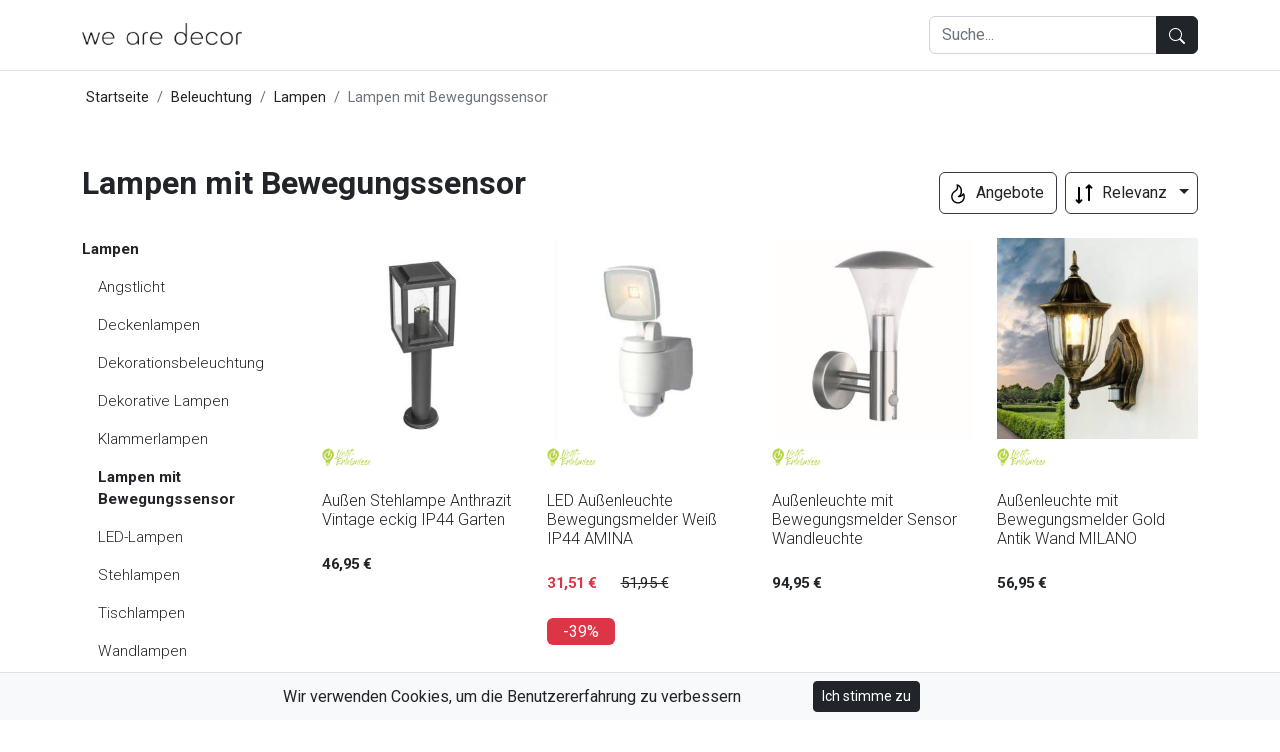

--- FILE ---
content_type: text/html; charset=UTF-8
request_url: https://wearedecor.de/c/lampen-mit-bewegungssensor/
body_size: 12247
content:
<!DOCTYPE html>
<html lang="de">

<head>
    <meta charset="UTF-8">
<meta name="viewport" content="width=device-width, initial-scale=1.0">

    <link rel="preconnect" href="https://www.googletagmanager.com/">
    <script>(function(w,d,s,l,i){w[l]=w[l]||[];w[l].push({'gtm.start':
                new Date().getTime(),event:'gtm.js'});var f=d.getElementsByTagName(s)[0],
            j=d.createElement(s),dl=l!='dataLayer'?'&l='+l:'';j.async=true;j.src=
            'https://www.googletagmanager.com/gtm.js?id='+i+dl;f.parentNode.insertBefore(j,f);
        })(window,document,'script','dataLayer','GTM-K8RQR4N');</script>
<title>▷ Lampen mit Bewegungssensor. Aktualisierter Katalog 2026 | We Are Decor</title>
<meta name="description" content="Kaufen Sie Lampen mit Bewegungssensor zum besten Marktpreis. Vergleichen Sie zwischen mehr als 500 Herstellern. Klicken Sie hier."/>
<meta name="robots" content="follow, index, max-snippet:-1, max-video-preview:-1, max-image-preview:large"/>

<meta property="og:locale" content="de"/>
<meta property="og:site_name" content="We Are Decor"/>
<meta property="og:title" content="▷ Lampen mit Bewegungssensor. Aktualisierter Katalog 2026 | We Are Decor"/>
<meta property="og:description" content="Kaufen Sie Lampen mit Bewegungssensor zum besten Marktpreis. Vergleichen Sie zwischen mehr als 500 Herstellern. Klicken Sie hier."/>
<meta property="og:url" content="https://wearedecor.de/c/lampen-mit-bewegungssensor/"/>
<meta property="og:type" content="article">
<meta property="og:image" content="https://wearedecor.de/images/licht_erlebnisse/wegeleuchte-weglampe-aussen-beleuchtung-terrasse-stehlampe-anthrazit-eckig-vintage-1_520x520-300x300.jpg"/>
<meta property="og:image:secure_url" content="https://wearedecor.de/images/licht_erlebnisse/wegeleuchte-weglampe-aussen-beleuchtung-terrasse-stehlampe-anthrazit-eckig-vintage-1_520x520-300x300.jpg"/>
<meta property="og:image:width" content="500"/>
<meta property="og:image:height" content="500"/>
<meta property="og:image:type" content="image/jpeg"/>

<meta name="twitter:card" content="summary_large_image"/>
<meta property="twitter:image" content="https://wearedecor.de/images/licht_erlebnisse/wegeleuchte-weglampe-aussen-beleuchtung-terrasse-stehlampe-anthrazit-eckig-vintage-1_520x520-300x300.jpg"/>
<meta name="twitter:title" content="▷ Lampen mit Bewegungssensor. Aktualisierter Katalog 2026 | We Are Decor"/>
<meta name="twitter:description" content="Kaufen Sie Lampen mit Bewegungssensor zum besten Marktpreis. Vergleichen Sie zwischen mehr als 500 Herstellern. Klicken Sie hier."/>
<meta name="twitter:label1" content="Produkte"/>
<meta name="twitter:data1" content="15"/>

<meta name="msapplication-TileImage" content="https://wearedecor.de/assets/img/favicon.png"/>
<script type="application/ld+json">{"@context":"https:\/\/schema.org","@graph":[{"@type":"Organization","name":"We Are Decor","url":"https:\/\/wearedecor.de\/#organization","logo":{"@type":"ImageObject","url":"https:\/\/wearedecor.de\/assets\/img\/logo.png","caption":"We Are Decor","inLanguage":"de","width":"450","height":"59","@id":"https:\/\/wearedecor.de\/#logo"},"@id":"https:\/\/wearedecor.de\/#organization"},{"@type":"WebSite","url":"https:\/\/wearedecor.de\/","name":"We Are Decor","inLanguage":"de","publisher":{"@type":"Organization","name":"We Are Decor","url":"https:\/\/wearedecor.de\/#organization","logo":{"@type":"ImageObject","url":"https:\/\/wearedecor.de\/assets\/img\/logo.png","caption":"We Are Decor","inLanguage":"de","width":"450","height":"59","@id":"https:\/\/wearedecor.de\/#logo"},"@id":"https:\/\/wearedecor.de\/#organization"},"@id":"https:\/\/wearedecor.de\/#website"},{"@type":"CollectionPage","url":"https:\/\/wearedecor.de\/c\/lampen-mit-bewegungssensor\/","name":"\u25b7 Lampen mit Bewegungssensor. Aktualisierter Katalog 2026 | We Are Decor","isPartOf":"https:\/\/wearedecor.de\/#website","inLanguage":"de","@id":"http:\/\/schema.org\/#webpage"},{"@type":"BreadcrumbList","@id":"https:\/\/wearedecor.de\/c\/lampen-mit-bewegungssensor\/#breadcrumbs","itemListElement":[{"@type":"ListItem","position":"1","item":{"@type":"WebPage","name":"Startseite","url":"https:\/\/wearedecor.de\/","@id":"https:\/\/wearedecor.de\/"}},{"@type":"ListItem","position":2,"item":{"@type":"WebPage","name":"Beleuchtung","url":"https:\/\/wearedecor.de\/c\/beleuchtung\/","@id":"https:\/\/wearedecor.de\/c\/beleuchtung\/"}},{"@type":"ListItem","position":3,"item":{"@type":"WebPage","name":"Lampen","url":"https:\/\/wearedecor.de\/c\/lampen\/","@id":"https:\/\/wearedecor.de\/c\/lampen\/"}},{"@type":"ListItem","position":4,"item":{"@type":"WebPage","name":"Lampen mit Bewegungssensor","url":"https:\/\/wearedecor.de\/c\/lampen-mit-bewegungssensor\/","@id":"https:\/\/wearedecor.de\/c\/lampen-mit-bewegungssensor\/"}}]},{"@type":"ItemList","@id":"https:\/\/wearedecor.de\/c\/lampen-mit-bewegungssensor\/#products","itemListElement":[{"@type":"ListItem","position":1,"item":{"@type":"Product","name":"Au\u00dfen Stehlampe Anthrazit Vintage eckig IP44 Garten","url":"https:\/\/wearedecor.de\/c\/lampen-mit-bewegungssensor\/#product1","image":["https:\/\/wearedecor.de\/images\/licht_erlebnisse\/wegeleuchte-weglampe-aussen-beleuchtung-terrasse-stehlampe-anthrazit-eckig-vintage-1_520x520-300x300.jpg"],"category":{"@type":"PhysicalActivityCategory","name":"Lampen mit Bewegungssensor","url":"https:\/\/wearedecor.de\/c\/lampen-mit-bewegungssensor\/"},"brand":{"@type":"Brand","name":"Easylight","@id":"Easylight"},"sku":"1701","offers":{"@type":"Offer","url":"https:\/\/wearedecor.de\/c\/lampen-mit-bewegungssensor\/#product1","priceCurrency":"EUR","priceValidUntil":"2026-02-03","itemCondition":"https:\/\/schema.org\/UsedCondition","availability":"https:\/\/schema.org\/InStock","price":"46.95"},"@id":"https:\/\/wearedecor.de\/c\/lampen-mit-bewegungssensor\/#product1","description":"Vintage Au\u00dfenleuchte in Anthrazit das klare Glas sorgt f\u00fcr eine gro\u00dfz\u00fcgige Beleuchtung: f\u00fcr mehr Sicherheit im Eingangsbereich, Garten und in der Terrasse IP44: hoher Schutz vor N\u00e4sse - perfekt als Wegeleuchte, Terrassenleuchte und Gartenlampe Tipp: Variieren Sie den Look mit Leuchtmitteln in Design, Helligkeit und Farbtemperatur Ihrer Wahl, z.B. einer Edison Lampe (max. \u00d89 cm, auch LED nicht inkl.) Die Standleuchte Oslo f\u00fcr den Au\u00dfenbereich \u00fcberzeugt durch ihr kompaktes Design, welches eine Nutzung mehrerer Wegleuchten nebeneinander erm\u00f6glicht. Der transparente Schirm aus Glas erzeugt dabei einen klaren Lichteffekt, sodass Sie sich an einer breiten Lichtstreuung erfreuen k\u00f6nnen. Die hohe Schutzklasse sowie das widerstandsf\u00e4hige Material machen die Au\u00dfenlampe zu einem idealen Lichtbringer in Ihrem Garten, Eingangsbereich und Hof."}},{"@type":"ListItem","position":2,"item":{"@type":"Product","name":"LED Au\u00dfenleuchte Bewegungsmelder Wei\u00df IP44 AMINA","url":"https:\/\/wearedecor.de\/c\/lampen-mit-bewegungssensor\/#product2","image":["https:\/\/wearedecor.de\/images\/licht_erlebnisse\/aussen-deckenstrahler-amina-10-flammig-weiss-modern-9-1_520x520-300x300.jpg"],"category":{"@type":"PhysicalActivityCategory","name":"Lampen mit Bewegungssensor","url":"https:\/\/wearedecor.de\/c\/lampen-mit-bewegungssensor\/"},"brand":{"@type":"Brand","name":"Harms Importe","@id":"Harms Importe"},"sku":"1912","offers":{"@type":"Offer","url":"https:\/\/wearedecor.de\/c\/lampen-mit-bewegungssensor\/#product2","priceCurrency":"EUR","priceValidUntil":"2026-02-03","itemCondition":"https:\/\/schema.org\/UsedCondition","availability":"https:\/\/schema.org\/InStock","price":"31.51"},"@id":"https:\/\/wearedecor.de\/c\/lampen-mit-bewegungssensor\/#product2","description":"Moderne LED Au\u00dfenleuchte mit Bewegungsmelder in Wei\u00df der Strahler erlaubt ein zielgerichtetes Licht dank kippbarem Schirm: f\u00fcr mehr Sicherheit auf ihrem Grundst\u00fcck mit Bewegungssensor: ideal im Eingangsbereich oder Hinterhof Sensor: Abstrahlwinkel: 110\u00b0 IP44: Schutz vor Regen"}},{"@type":"ListItem","position":3,"item":{"@type":"Product","name":"Au\u00dfenleuchte mit Bewegungsmelder Sensor Wandleuchte","url":"https:\/\/wearedecor.de\/c\/lampen-mit-bewegungssensor\/#product3","image":["https:\/\/wearedecor.de\/images\/licht_erlebnisse\/sl095-moderne-wandleuchte-mit-bewegungsmelder_520x520-300x300.jpg"],"category":{"@type":"PhysicalActivityCategory","name":"Lampen mit Bewegungssensor","url":"https:\/\/wearedecor.de\/c\/lampen-mit-bewegungssensor\/"},"brand":{"@type":"Brand","name":"Searchlight","@id":"Searchlight"},"sku":"2725","offers":{"@type":"Offer","url":"https:\/\/wearedecor.de\/c\/lampen-mit-bewegungssensor\/#product3","priceCurrency":"EUR","priceValidUntil":"2026-02-03","itemCondition":"https:\/\/schema.org\/UsedCondition","availability":"https:\/\/schema.org\/InStock","price":"94.95"},"@id":"https:\/\/wearedecor.de\/c\/lampen-mit-bewegungssensor\/#product3","description":"Modern Leuchte in Silber, Klar aus rostfreier Stahl,Kunststoff Freie Leuchtmittelwahl: Helligkeit und Lichtfarbe k\u00f6nnen mit selbst gew\u00e4hlten LED-Leuchtmitteln variiert und auf jeden Raum abgestimmt werden  nicht inklusive"}},{"@type":"ListItem","position":4,"item":{"@type":"Product","name":"Au\u00dfenleuchte mit Bewegungsmelder Gold Antik Wand MILANO","url":"https:\/\/wearedecor.de\/c\/lampen-mit-bewegungssensor\/#product4","image":["https:\/\/wearedecor.de\/images\/licht_erlebnisse\/aussenwandleuchte-mit-bewegungsmelder-milano-sensor-aussenleuchte-wand-laterne-gold-antik-rustikal-1_520x520-300x300.jpg"],"category":{"@type":"PhysicalActivityCategory","name":"Lampen mit Bewegungssensor","url":"https:\/\/wearedecor.de\/c\/lampen-mit-bewegungssensor\/"},"brand":{"@type":"Brand","name":"Easylight","@id":"Easylight"},"sku":"3592","offers":{"@type":"Offer","url":"https:\/\/wearedecor.de\/c\/lampen-mit-bewegungssensor\/#product4","priceCurrency":"EUR","priceValidUntil":"2026-02-03","itemCondition":"https:\/\/schema.org\/UsedCondition","availability":"https:\/\/schema.org\/InStock","price":"56.95"},"@id":"https:\/\/wearedecor.de\/c\/lampen-mit-bewegungssensor\/#product4","description":"die rustikale Au\u00dfenleuchte in Gold Antik besteht aus witterungsbest\u00e4ndigem Aluminiumdruckguss und robustem Glas die klassische Laternen Form der Lampe erm\u00f6glicht eine breite Lichtstreuung und sorgt f\u00fcr mehr Sicherheit auf all Ihren Wegen die klassische Laternen Form der Lampe erm\u00f6glicht eine breite Lichtstreuung und sorgt f\u00fcr mehr Sicherheit auf all Ihren Wegen mit eingebautem D\u00e4mmerungssensor (Leuchte schaltet nur bei Dunkelheit): Helligkeitsempfindlichkeit ist stufenlos verstellbar und die Leuchtdauer stufenlos einstellbar bis zu 6 Minuten mit eingebautem D\u00e4mmerungssensor (Leuchte schaltet nur bei Dunkelheit): Helligkeitsempfindlichkeit ist stufenlos verstellbar und die Leuchtdauer stufenlos einstellbar bis zu 6 Minuten der antike Ton ist handgewischt - dadurch sind leichte Farbabweichungen (heller oder dunkler) m\u00f6glich Ma\u00dfe Wandhalterung: 166 x 102mm  max. L\u00e4nge Leuchtmittel: 70mm..."}},{"@type":"ListItem","position":5,"item":{"@type":"Product","name":"LED Au\u00dfenlampe Bewegungsmelder Hausnummer Wei\u00df IP44","url":"https:\/\/wearedecor.de\/c\/lampen-mit-bewegungssensor\/#product5","image":["https:\/\/wearedecor.de\/images\/licht_erlebnisse\/aussen_wandleuchte_aussenlampe_kimra_1_flammig_weiss_zeitlos_70-1_520x520-300x300.jpg"],"category":{"@type":"PhysicalActivityCategory","name":"Lampen mit Bewegungssensor","url":"https:\/\/wearedecor.de\/c\/lampen-mit-bewegungssensor\/"},"brand":{"@type":"Brand","name":"Eco-Light","@id":"Eco-Light"},"sku":"4168","offers":{"@type":"Offer","url":"https:\/\/wearedecor.de\/c\/lampen-mit-bewegungssensor\/#product5","priceCurrency":"EUR","priceValidUntil":"2026-02-03","itemCondition":"https:\/\/schema.org\/UsedCondition","availability":"https:\/\/schema.org\/InStock","price":"112.95"},"@id":"https:\/\/wearedecor.de\/c\/lampen-mit-bewegungssensor\/#product5","description":"Leuchtendes LED Hausnummernschild mit Bewegungsmelder in Wei\u00df die flache Wandlampe erlaubt dank des Bewegungssensors Licht genau dann, wann Sie es brauchen: ideal neben der Haust\u00fcr Erfassungsbereich: 1-9m, 120\u00b0  Leuchtdauer: 10s bis 8min inklusive Aufkleber-Set f\u00fcr das einstellen der Hausnummer inkl. fest verbautem LED-Leuchtmittel (3000K warmwei\u00df,800lm,13 Watt) IP44: Hoher Schutz vor N\u00e4sse"}},{"@type":"ListItem","position":6,"item":{"@type":"Product","name":"LED Au\u00dfenleuchte mit Bewegungsmelder Edelstahl IP44","url":"https:\/\/wearedecor.de\/c\/lampen-mit-bewegungssensor\/#product6","image":["https:\/\/wearedecor.de\/images\/licht_erlebnisse\/aussen_wandleuchte_aussenlampe_jordyen_1_flammig_silber_modern_106-1_520x520-300x300.jpg"],"category":{"@type":"PhysicalActivityCategory","name":"Lampen mit Bewegungssensor","url":"https:\/\/wearedecor.de\/c\/lampen-mit-bewegungssensor\/"},"brand":{"@type":"Brand","name":"Eco-Light","@id":"Eco-Light"},"sku":"4192","offers":{"@type":"Offer","url":"https:\/\/wearedecor.de\/c\/lampen-mit-bewegungssensor\/#product6","priceCurrency":"EUR","priceValidUntil":"2026-02-03","itemCondition":"https:\/\/schema.org\/UsedCondition","availability":"https:\/\/schema.org\/InStock","price":"106.95"},"@id":"https:\/\/wearedecor.de\/c\/lampen-mit-bewegungssensor\/#product6","description":"Moderne LED Au\u00dfenleuchte mit Bewegungsmelder f\u00fcr die Wand das Licht der Up Down Lampe scheint nach oben und unten, was eine gro\u00dfz\u00fcgige Beleuchtung Ihrer Fassade und Ihres Eingangsbereiches erm\u00f6glicht Erfassungsbereich: 1-10m, 180\u00b0  Leuchtdauer: 10s bis 10min inkl. fest verbautem LED-Leuchtmittel (3000K warmwei\u00df,1000lm,15 Watt) IP44: Hoher Schutz vor N\u00e4sse"}},{"@type":"ListItem","position":7,"item":{"@type":"Product","name":"Au\u00dfenleuchte mit Bewegungsmelder IP44 maritimes Design","url":"https:\/\/wearedecor.de\/c\/lampen-mit-bewegungssensor\/#product7","image":["https:\/\/wearedecor.de\/images\/licht_erlebnisse\/aussen-wandleuchte-aussenlampe-arthur-1-flammig-silber-maritim-8-1_520x520-300x300.jpg"],"category":{"@type":"PhysicalActivityCategory","name":"Lampen mit Bewegungssensor","url":"https:\/\/wearedecor.de\/c\/lampen-mit-bewegungssensor\/"},"brand":{"@type":"Brand","name":"Harms Importe","@id":"Harms Importe"},"sku":"4826","offers":{"@type":"Offer","url":"https:\/\/wearedecor.de\/c\/lampen-mit-bewegungssensor\/#product7","priceCurrency":"EUR","priceValidUntil":"2026-02-03","itemCondition":"https:\/\/schema.org\/UsedCondition","availability":"https:\/\/schema.org\/InStock","price":"47.96"},"@id":"https:\/\/wearedecor.de\/c\/lampen-mit-bewegungssensor\/#product7","description":"Maritime Au\u00dfenleuchte mit Bewegungsmelder aus robustem Edelstahl und Glas der klare Schirm der Au\u00dfenleuchte erm\u00f6glicht eine gro\u00dffl\u00e4chige Beleuchtung nach allen Seiten: f\u00fcr mehr Sicherheit auf ihrem Grundst\u00fcck mit Bewegungssensor: ideal im Eingangsbereich oder Hinterhof Sensor: Leuchtempfindlichkeit 10-2000lux, Reichweite ca. 8 m (Abh\u00e4ngig von Montageh\u00f6he und Wetter), Erfassungswinkel 90\u00b0, Zeiteinstellung einstellbar (10 - 240 Sekunden) IP44: Schutz vor Regen"}},{"@type":"ListItem","position":8,"item":{"@type":"Product","name":"LED Au\u00dfenlampe mit Bewegungsmelder Wei\u00df IP44 AMINA","url":"https:\/\/wearedecor.de\/c\/lampen-mit-bewegungssensor\/#product8","image":["https:\/\/wearedecor.de\/images\/licht_erlebnisse\/aussen-deckenstrahler-amina-20-flammig-weiss-modern-10-1_520x520-300x300.jpg"],"category":{"@type":"PhysicalActivityCategory","name":"Lampen mit Bewegungssensor","url":"https:\/\/wearedecor.de\/c\/lampen-mit-bewegungssensor\/"},"brand":{"@type":"Brand","name":"Harms Importe","@id":"Harms Importe"},"sku":"4831","offers":{"@type":"Offer","url":"https:\/\/wearedecor.de\/c\/lampen-mit-bewegungssensor\/#product8","priceCurrency":"EUR","priceValidUntil":"2026-02-03","itemCondition":"https:\/\/schema.org\/UsedCondition","availability":"https:\/\/schema.org\/InStock","price":"48.95"},"@id":"https:\/\/wearedecor.de\/c\/lampen-mit-bewegungssensor\/#product8","description":"Moderne LED Au\u00dfenleuchte mit Bewegungsmelder in Wei\u00df der Strahler erlaubt ein zielgerichtetes Licht dank kippbarem Schirm: f\u00fcr mehr Sicherheit auf ihrem Grundst\u00fcck mit Bewegungssensor: ideal im Eingangsbereich oder Hinterhof IP44: Schutz vor Regen"}},{"@type":"ListItem","position":9,"item":{"@type":"Product","name":"Edelstahl Wandleuchte mit Bewegungsmelder f\u00fcr Au\u00dfen","url":"https:\/\/wearedecor.de\/c\/lampen-mit-bewegungssensor\/#product9","image":["https:\/\/wearedecor.de\/images\/licht_erlebnisse\/2-1-106-3_520x520-300x300.jpg"],"category":{"@type":"PhysicalActivityCategory","name":"Lampen mit Bewegungssensor","url":"https:\/\/wearedecor.de\/c\/lampen-mit-bewegungssensor\/"},"brand":{"@type":"Brand","name":"Prima CX","@id":"Prima CX"},"sku":"5045","offers":{"@type":"Offer","url":"https:\/\/wearedecor.de\/c\/lampen-mit-bewegungssensor\/#product9","priceCurrency":"EUR","priceValidUntil":"2026-02-03","itemCondition":"https:\/\/schema.org\/UsedCondition","availability":"https:\/\/schema.org\/InStock","price":"26.95"},"@id":"https:\/\/wearedecor.de\/c\/lampen-mit-bewegungssensor\/#product9","description":"moderne Up Down Wandleuchte aus witterungsbest\u00e4ndigem Edelstahl der Bewegungsmelder hat eine verstellbare Erfassungsreichweite (zwischen 2 bis 8 Meter, in Abh\u00e4ngigkeit von Montageh\u00f6he und Witterungsbedingungen) mit D\u00e4mmerungssensor: die Helligkeitsempfindlichkeit ist einstellbar Leuchtdauer ist stufenlos verstellbar: zwischen 10 und 240 Sekunden der Up Down Strahler hat eine breite Lichtstreuung nach oben und unten: dadurch setzt er Ihre Fassade gekonnt in Szene und sorgt zus\u00e4tzlich f\u00fcr mehr Sicherheit auf Ihren Wegen LED und Energiesparlampen geeignet: da das Leuchtmittel frei w\u00e4hlbar ist, k\u00f6nnen Sie u.a. Energieeffizienz, Leuchtkraft und Helligkeit Ihrer Leuchte gestalten die Bilder zeigen Tag- und Nachtaufnahmen, daher k\u00f6nnen auf den Abbildungen die Farben variieren Bohrlochabstand: ca. 50mm"}},{"@type":"ListItem","position":10,"item":{"@type":"Product","name":"Stehlampe RIO Schwarz Aluminium 65cm au\u00dfen Lampe","url":"https:\/\/wearedecor.de\/c\/lampen-mit-bewegungssensor\/#product10","image":["https:\/\/wearedecor.de\/images\/licht_erlebnisse\/aussen_stehleuchte_wegeleuchte_rio_1_flammig_schwarz_modern_204-1_520x520-300x300.jpg"],"category":{"@type":"PhysicalActivityCategory","name":"Lampen mit Bewegungssensor","url":"https:\/\/wearedecor.de\/c\/lampen-mit-bewegungssensor\/"},"brand":{"@type":"Brand","name":"Nowodvorski","@id":"Nowodvorski"},"sku":"8332","offers":{"@type":"Offer","url":"https:\/\/wearedecor.de\/c\/lampen-mit-bewegungssensor\/#product10","priceCurrency":"EUR","priceValidUntil":"2026-02-03","itemCondition":"https:\/\/schema.org\/UsedCondition","availability":"https:\/\/schema.org\/InStock","price":"81.95"},"@id":"https:\/\/wearedecor.de\/c\/lampen-mit-bewegungssensor\/#product10","description":"Eckige Wegeleuchte mit Bewegungsmelder f\u00fcr Garten, Einfahrt oder Terrasse das Licht wird blendarm gestreut und erleuchtet jeden Au\u00dfenbereich auf angenehme Art und Weise: f\u00fcr mehr Sicherheit auf Ihrem Grundst\u00fcck IP54: Hoher Schutz vor Staub und Spritzwasser aus jeder Richtung Tipp: Variieren Sie Helligkeit und Farbtemperatur ganz nach Ihren Bed\u00fcrfnissen mit einem Leuchtmittel Ihrer Wahl (Fassung E27, auch LED  nicht inklusive) Qualit\u00e4tsprodukt hergestellt in der EU"}},{"@type":"ListItem","position":11,"item":{"@type":"Product","name":"LED Solarlampe Wand mit Sensor Chrom IP44 Au\u00dfen","url":"https:\/\/wearedecor.de\/c\/lampen-mit-bewegungssensor\/#product11","image":["https:\/\/wearedecor.de\/images\/licht_erlebnisse\/aussen_wandleuchte_aussenlampe_vitellia_1_flammig_satin_chrom_modern_289-1-_lampe_520x520-300x300.jpg"],"category":{"@type":"PhysicalActivityCategory","name":"Lampen mit Bewegungssensor","url":"https:\/\/wearedecor.de\/c\/lampen-mit-bewegungssensor\/"},"brand":{"@type":"Brand","name":"Rabalux","@id":"Rabalux"},"sku":"9555","offers":{"@type":"Offer","url":"https:\/\/wearedecor.de\/c\/lampen-mit-bewegungssensor\/#product11","priceCurrency":"EUR","priceValidUntil":"2026-02-03","itemCondition":"https:\/\/schema.org\/UsedCondition","availability":"https:\/\/schema.org\/InStock","price":"46.95"},"@id":"https:\/\/wearedecor.de\/c\/lampen-mit-bewegungssensor\/#product11","description":"Moderne LED Au\u00dfenwandlampe aus Metall in Satin Chrom Solarleuchte mit praktischem Bewegungssensor (Erfassungsbereich bis 5m, 90\u00b0) - f\u00fcr Licht genau dann, wann Sie es ben\u00f6tigen IP44: Hoher Schutz vor N\u00e4sse Passt perfekt an die Hausfassade Inklusive fest verbautem LED-Leuchtmittel (0,65W, 65lm, 6000K kaltwei\u00df)"}},{"@type":"ListItem","position":12,"item":{"@type":"Product","name":"Wandleuchte mit Bewegungsmelder f\u00fcr Au\u00dfen TORONTO","url":"https:\/\/wearedecor.de\/c\/lampen-mit-bewegungssensor\/#product12","image":["https:\/\/wearedecor.de\/images\/licht_erlebnisse\/aussenwandleuchte-wandlampe-aussen-laterne-mit-bewegungsmelder-sensor-gold-antik-rustikal-ip44-1_520x520-300x300.jpg"],"category":{"@type":"PhysicalActivityCategory","name":"Lampen mit Bewegungssensor","url":"https:\/\/wearedecor.de\/c\/lampen-mit-bewegungssensor\/"},"brand":{"@type":"Brand","name":"Easylight","@id":"Easylight"},"sku":"9596","offers":{"@type":"Offer","url":"https:\/\/wearedecor.de\/c\/lampen-mit-bewegungssensor\/#product12","priceCurrency":"EUR","priceValidUntil":"2026-02-03","itemCondition":"https:\/\/schema.org\/UsedCondition","availability":"https:\/\/schema.org\/InStock","price":"56.95"},"@id":"https:\/\/wearedecor.de\/c\/lampen-mit-bewegungssensor\/#product12","description":"Rustikale Au\u00dfenwandleuchte aus witterungsbest\u00e4ndigem Aluminiumdruckguss und robustem Glas die klassische Laternen Form der Leuchte erm\u00f6glicht eine breite Lichtstreuung und sorgt f\u00fcr mehr Sicherheit auf all Ihren Wegen der Bewegungsmelder hat einen Erfassungswinkel von 100\u00b0, die Reichweite betr\u00e4gt bis zu 8 Meter (abh\u00e4ngig von Montageh\u00f6he und Witterungsbedingungen) mit D\u00e4mmerungssensor: Lichtempfindlichkeit verstellbar LED und Energiesparlampen geeignet: da das Leuchtmittel frei w\u00e4hlbar ist, k\u00f6nnen Sie u.a. Energieeffizienz, Leuchtkraft und Helligkeit Ihrer Leuchte gestalten Tipp: ein besonderer Eyecatcher wird diese Gartenleuchte mit einem au\u00dfergew\u00f6hnlich geformten Leuchtmittel oder einer Edison Lampe (nicht im Lieferumfang enthalten) variable Leuchtdauer: 5sek bis 240sek  Wandhalterung: 120 x 175mm  Bohrlochabstand: ca. 50mm  Schutzart IP44 der antike Ton ist handgewischt - dadurch..."}},{"@type":"ListItem","position":13,"item":{"@type":"Product","name":"Au\u00dfenwandleuchte Edelstahl Bewegungsmelder Maritim","url":"https:\/\/wearedecor.de\/c\/lampen-mit-bewegungssensor\/#product13","image":["https:\/\/wearedecor.de\/images\/licht_erlebnisse\/aussen-wandleuchte-aussenlampe-river-1-flammig-edelstahl-maritim-skandinavisch-390-1_520x520-300x300.jpg"],"category":{"@type":"PhysicalActivityCategory","name":"Lampen mit Bewegungssensor","url":"https:\/\/wearedecor.de\/c\/lampen-mit-bewegungssensor\/"},"brand":{"@type":"Brand","name":"ELSTEAD","@id":"ELSTEAD"},"sku":"15995","offers":{"@type":"Offer","url":"https:\/\/wearedecor.de\/c\/lampen-mit-bewegungssensor\/#product13","priceCurrency":"EUR","priceValidUntil":"2026-02-03","itemCondition":"https:\/\/schema.org\/UsedCondition","availability":"https:\/\/schema.org\/InStock","price":"182.95"},"@id":"https:\/\/wearedecor.de\/c\/lampen-mit-bewegungssensor\/#product13","description":"Maritime Au\u00dfenleuchte mit Bewegungsmelder aus robustem 304er Edelstahl Der Stil ist typisch f\u00fcr die skandinavischen K\u00fcsten und bringt nordisches Flair im modernen Glanz direkt zu Ihnen nach Hause Perfekt im Eingangsbereich oder Hinterhof f\u00fcr mehr Sicherheit auf Ihrem Grundst\u00fcck Bewegungsmelder: Leuchtdauer: 5 Min +  Erfassungsbereich: max. 5m bei 90\u00b0 Achtung: Der Sensor funktioniert nicht bei Tageslicht! Daher empfiehlt sich die Inbetriebnahme bei D\u00e4mmerung"}},{"@type":"ListItem","position":14,"item":{"@type":"Product","name":"Wandleuchte Au\u00dfen mit Bewegungsmelder in Schwarz","url":"https:\/\/wearedecor.de\/c\/lampen-mit-bewegungssensor\/#product14","image":["https:\/\/wearedecor.de\/images\/licht_erlebnisse\/aussen-wandleuchte-aussenlampe-river-1-flammig-schwarz-maritim-skandinavisch-391-1_520x520-300x300.jpg"],"category":{"@type":"PhysicalActivityCategory","name":"Lampen mit Bewegungssensor","url":"https:\/\/wearedecor.de\/c\/lampen-mit-bewegungssensor\/"},"brand":{"@type":"Brand","name":"ELSTEAD","@id":"ELSTEAD"},"sku":"15996","offers":{"@type":"Offer","url":"https:\/\/wearedecor.de\/c\/lampen-mit-bewegungssensor\/#product14","priceCurrency":"EUR","priceValidUntil":"2026-02-03","itemCondition":"https:\/\/schema.org\/UsedCondition","availability":"https:\/\/schema.org\/InStock","price":"184.95"},"@id":"https:\/\/wearedecor.de\/c\/lampen-mit-bewegungssensor\/#product14","description":"Maritime Au\u00dfenleuchte mit Bewegungsmelder aus robustem 304er Edelstahl in Schwarz Der Stil ist typisch f\u00fcr die skandinavischen K\u00fcsten und bringt nordisches Flair im modernen Glanz direkt zu Ihnen nach Hause Perfekt im Eingangsbereich oder Hinterhof f\u00fcr mehr Sicherheit auf Ihrem Grundst\u00fcck Bewegungsmelder: Leuchtdauer: 5 Min +  Erfassungsbereich: max. 5m bei 90\u00b0 Achtung: Der Sensor funktioniert nicht bei Tageslicht! Daher empfiehlt sich die Inbetriebnahme bei D\u00e4mmerung"}},{"@type":"ListItem","position":15,"item":{"@type":"Product","name":"Moderne Au\u00dfenleuchte mit Bewegungsmelder Edel Stahl","url":"https:\/\/wearedecor.de\/c\/lampen-mit-bewegungssensor\/#product15","image":["https:\/\/wearedecor.de\/images\/licht_erlebnisse\/sl6211-moderne-aussenwandleuchte-mit-bewegungsmelder_520x520-300x300.jpg"],"category":{"@type":"PhysicalActivityCategory","name":"Lampen mit Bewegungssensor","url":"https:\/\/wearedecor.de\/c\/lampen-mit-bewegungssensor\/"},"brand":{"@type":"Brand","name":"Searchlight","@id":"Searchlight"},"sku":"21007","offers":{"@type":"Offer","url":"https:\/\/wearedecor.de\/c\/lampen-mit-bewegungssensor\/#product15","priceCurrency":"EUR","priceValidUntil":"2026-02-03","itemCondition":"https:\/\/schema.org\/UsedCondition","availability":"https:\/\/schema.org\/InStock","price":"81.95"},"@id":"https:\/\/wearedecor.de\/c\/lampen-mit-bewegungssensor\/#product15","description":"Modern Leuchte in Silber, Transparent aus rostfreier Stahl,Kunststoff mit Bewegungsmelder"}}]}]}</script>

<link rel="icon" type="image/png" href="https://wearedecor.de/assets/img/favicon.png" sizes="32x32">
<link rel="apple-touch-icon" href="https://wearedecor.de/assets/img/favicon.png">
<link rel="canonical" href="https://wearedecor.de/c/lampen-mit-bewegungssensor/" />
<link rel="preload" href="https://wearedecor.de/images/licht_erlebnisse/wegeleuchte-weglampe-aussen-beleuchtung-terrasse-stehlampe-anthrazit-eckig-vintage-1_520x520-300x300.jpg" as="image"/>
<link rel="preconnect" href="https://fonts.googleapis.com">
    <link rel="preconnect" href="https://fonts.gstatic.com" crossorigin>
    <link rel="preconnect" href="https://cdn.jsdelivr.net">
    <link rel="preconnect" href="http://www.w3.org">
    <link href="https://fonts.googleapis.com/css2?family=Roboto:wght@300;400;700&amp;display=swap" rel="stylesheet">
    <link href="https://cdn.jsdelivr.net/npm/bootstrap@5.2.0/dist/css/bootstrap.min.css" rel="stylesheet" integrity="sha384-gH2yIJqKdNHPEq0n4Mqa/HGKIhSkIHeL5AyhkYV8i59U5AR6csBvApHHNl/vI1Bx" crossorigin="anonymous">    <link href="https://wearedecor.de/anc/css/app.css" rel="stylesheet" />
</head>
<body>
    <!-- Google Tag Manager (noscript) -->
    <noscript>
        <iframe src="https://www.googletagmanager.com/ns.html?id=GTM-K8RQR4N"
                height="0" width="0" style="display:none;visibility:hidden"></iframe>
    </noscript>
    <!-- End Google Tag Manager (noscript) -->

<header id="header" class="p-3 border-bottom">
    <div class="container">
        <div class="row row-cols-2 justify-content-between align-items-center gy-3">
            <div class="col-auto mx-auto mx-sm-0 mb-sm-1">
                <a href="/" class="py-3 pe-3">
                    <img id="logo" loading="lazy" src="https://wearedecor.de/assets/img/logo.png"
                         alt="WeAreDecor logo" width="160" height="22">
                </a>
            </div>
            <div class="col-auto mx-auto mx-sm-0">
                <div class="search-box mx-auto mx-lg-0">
    <form action="/s/" method="get">
        <div class="input-group">
            <input class="form-control" type="text" placeholder="Suche..." aria-label="Suche" name="q">
            <button class="btn btn-dark" type="submit">
                <svg xmlns="http://www.w3.org/2000/svg" width="16" height="16" fill="currentColor" class="bi bi-search" viewBox="0 0 16 16">
                    <path d="M11.742 10.344a6.5 6.5 0 1 0-1.397 1.398h-.001c.03.04.062.078.098.115l3.85 3.85a1 1 0 0 0 1.415-1.414l-3.85-3.85a1.007 1.007 0 0 0-.115-.1zM12 6.5a5.5 5.5 0 1 1-11 0 5.5 5.5 0 0 1 11 0z"/>
                </svg>
            </button>
        </div>
    </form>
</div>
            </div>
        </div>
    </div>
</header>

<div class="container p-3">
    <nav aria-label="breadcrumb">
        <ol class="breadcrumb">
            <li class="breadcrumb-item">
                <a class="link-dark text-decoration-none" href="/">
                    <span>Startseite</span>
                </a>
            </li>
                                                                        <li class="breadcrumb-item">
                            <a class="link-dark text-decoration-none" href="https://wearedecor.de/c/beleuchtung/">
                                <span>Beleuchtung</span>
                            </a>
                        </li>
                                                                                <li class="breadcrumb-item">
                            <a class="link-dark text-decoration-none" href="https://wearedecor.de/c/lampen/">
                                <span>Lampen</span>
                            </a>
                        </li>
                                                                                <li class="breadcrumb-item active" aria-current="page">
                            <a class="text-decoration-none disabled" href="https://wearedecor.de/c/lampen-mit-bewegungssensor/">
                                <span class="text-secondary">Lampen mit Bewegungssensor</span>
                            </a>
                        </li>
                                                        </ol>
    </nav>
</div>


<div id="main-container" class="container">
    <div class="row py-1 py-sm-4">
        <div class="col-12 col-lg-auto">
    <h1 class="fs-2 fw-bold ">
    Lampen mit Bewegungssensor
</h1></div>
<div class="col">
    <div class="row justify-content-start justify-content-lg-end row-cols-3 row align-items-center gx-2 gy-2 mt-3 mt-lg-0">
        <div class="col-auto">
            <div class="d-lg-none">
    <button class="btn btn-outline-dark sidebar-collapse-button my-lg-2 p-1 p-md-2 "
            type="button" data-bs-toggle="collapse" data-bs-target="#collapseSidebar" aria-expanded="true"
            aria-controls="collapseSidebar">
        <img class="imagen-filtro" loading="lazy"
             src="https://wearedecor.de/anc/img/product_cat/icono-filtros.svg"
             alt='Filter-Symbol' width='20' height='20'>
        <span class="nombre-filtro mx-1  ">Filter</span>
        <span class="valor-filtro d-none">(0)</span>
    </button>
</div>        </div>
                    <div class="col-auto">
                <a class="btn btn-outline-dark sidebar-collapse-button p-1 p-md-2 " href="https://wearedecor.de/c/lampen-mit-bewegungssensor/?sale=on"
   role="button" rel="nofollow">
    <img class="imagen-oferta" loading="lazy" src="https://wearedecor.de/anc/img/product_cat/oferta.svg" alt='Verkauf' width='20' height='20'>
    <span class="mx-1 ">Angebote</span>
</a>            </div>
                <div class="col-auto">
            <div class="dropdown">
    <button class="btn btn-outline-dark sidebar-collapse-button dropdown-toggle p-1 p-md-2" type="button" data-bs-toggle="dropdown" aria-expanded="false">
        <img class="imagen-oferta" loading="lazy" src="https://wearedecor.de/anc/img/product_cat/sort-icon.svg" alt='Sortieren' width='20' height='20'>
        <span class="mx-1">Relevanz</span>
    </button>
    <ul class="dropdown-menu">
                    <li><a rel="nofollow" class="dropdown-item fw-bold"
                   href="https://wearedecor.de/c/lampen-mit-bewegungssensor/">Relevanz</a></li>
                    <li><a rel="nofollow" class="dropdown-item "
                   href="https://wearedecor.de/c/lampen-mit-bewegungssensor/?sort=asc">Günstigster Preis</a></li>
                    <li><a rel="nofollow" class="dropdown-item "
                   href="https://wearedecor.de/c/lampen-mit-bewegungssensor/?sort=desc">Höchster Preis</a></li>
                    <li><a rel="nofollow" class="dropdown-item "
                   href="https://wearedecor.de/c/lampen-mit-bewegungssensor/?sort=discount">Rabatt</a></li>
            </ul>
</div>        </div>
    </div>
</div>    </div>
    <div class="row pb-4">
        <div class="col-12 col-lg-2-5 pe-lg-4 mb-3 mb-lg-0">
            <aside>
    <div class="collapse show fs-7" id="collapseSidebar">
                <ul class="list-group pb-2 mb-4">
                                <li class="list-group-item border-0 ps-0 pt-4 pt-lg-0">
                <a class="text-decoration-none fw-bold"  href="https://wearedecor.de/c/lampen/">Lampen</a>
            </li>
        
                                <li class="list-group-item border-0">
                <a class="text-decoration-none fw-light"  href="https://wearedecor.de/c/angstlicht/">Angstlicht</a>
            </li>
        
                                <li class="list-group-item border-0">
                <a class="text-decoration-none fw-light"  href="https://wearedecor.de/c/deckenlampen/">Deckenlampen</a>
            </li>
        
                                <li class="list-group-item border-0">
                <a class="text-decoration-none fw-light"  href="https://wearedecor.de/c/dekorationsbeleuchtung/">Dekorationsbeleuchtung</a>
            </li>
        
                                <li class="list-group-item border-0">
                <a class="text-decoration-none fw-light"  href="https://wearedecor.de/c/dekorative-lampen/">Dekorative Lampen</a>
            </li>
        
                                <li class="list-group-item border-0">
                <a class="text-decoration-none fw-light"  href="https://wearedecor.de/c/klammerlampen/">Klammerlampen</a>
            </li>
        
                                <li class="list-group-item border-0">
                <a class="text-decoration-none fw-bold"  href="https://wearedecor.de/c/lampen-mit-bewegungssensor/">Lampen mit Bewegungssensor</a>
            </li>
        
                                <li class="list-group-item border-0">
                <a class="text-decoration-none fw-light"  href="https://wearedecor.de/c/led-lampen/">LED-Lampen</a>
            </li>
        
                                <li class="list-group-item border-0">
                <a class="text-decoration-none fw-light"  href="https://wearedecor.de/c/stehlampen/">Stehlampen</a>
            </li>
        
                                <li class="list-group-item border-0">
                <a class="text-decoration-none fw-light"  href="https://wearedecor.de/c/tischlampen/">Tischlampen</a>
            </li>
        
                                <li class="list-group-item border-0">
                <a class="text-decoration-none fw-light"  href="https://wearedecor.de/c/wandlampen/">Wandlampen</a>
            </li>
        
    </ul>        <div id="attribute-filters">
    <ul class="list-group list-group-flush">
        <li class="list-group-item px-0 py-3">
            <div class="price-filter active-price-filter">
    <div class="attr-head">
        <a class="filter-button a-color col-12 text-decoration-none list-group-item border-0 ps-0" href="#priceCollapse" data-bs-toggle="collapse" role="button" aria-expanded="false" aria-controls="priceCollapse" rel="nofollow">
            <div class="row row-cols-2 justify-content-between align-items-start">
                <div class="col-auto">
                    <span class="fw-bold">Preis</span>
                </div>
                <div class="col-auto pe-sm-0">
                    <img loading="lazy" src="https://wearedecor.de/anc/img/product_cat/down-svgrepo-com.svg" alt="Preis filtro" width="25"
                         height="25">
                </div>
            </div>
        </a>
    </div>
    <div class="attr-body collapse pe-3 pe-sm-0" id="priceCollapse">
        <form method="get" action="https://wearedecor.de/c/lampen-mit-bewegungssensor/" class="mt-2">
            <div class="input-group input-group-sm">
                <input type="number" class="form-control" name="minv" aria-label="Preis ab"
                    value="25" min="25" max="185" placeholder="Min.">
                <span class="input-group-text me-1">EUR</span>
                <span class="price-separator"></span>
                <input type="number" class="form-control ms-1" name="maxv" aria-label="Preis bis zu"
                       value="185" min="25" max="185" placeholder="Max.">
                <span class="input-group-text">EUR</span>
                                            </div>
            <div class="d-flex justify-content-end">
                <input type="submit" class="mt-3 btn btn-dark btn-sm" value="Speichern">
            </div>
        </form>
    </div>
</div>        </li>
                    <li class="list-group-item px-0 py-3">
                <div>
    <div class="attr-head">
        <a class="filter-button a-color col-12 text-decoration-none list-group-item border-0 ps-0" href="#brandCollapse" data-bs-toggle="collapse" role="button" aria-expanded="false" aria-controls="brandCollapse" rel="nofollow">
            <div class="row row-cols-2 justify-content-between align-items-start">
                <div class="col-auto">
                    <span class="fw-bold">Marke</span>
                </div>
                <div class="col-auto pe-sm-0">
                    <img loading="lazy" src="https://wearedecor.de/anc/img/product_cat/down-svgrepo-com.svg" alt="Marke filtro" width="25"
                         height="25">
                </div>
            </div>
        </a>
    </div>
    <div class="attr-body collapse pe-3 pe-sm-0" id="brandCollapse">
        <div class="reduced-attrs">
                            <a class="attr-item-box  text-decoration-none d-block my-3"
   href="https://wearedecor.de/c/lampen-mit-bewegungssensor/easylight/" >
    <div class="row align-items-start gx-0">
        <div class="col-1 col-sm-2">
            <img loading="lazy"
                 src="https://wearedecor.de/anc/img/product_cat/boton.svg"
                 alt="Easylight filtro"
                 width="20" height="20">
        </div>
                    <div class="col-9 col-sm-8">
                <span class="fw-light a-color fs-sm-md-8">Easylight</span>
            </div>
                <div class="col-2 text-end">
            <span class="fw-light a-color fs-sm-md-8">(3)</span>
        </div>
    </div>
</a>                            <a class="attr-item-box  text-decoration-none d-block my-3"
   href="https://wearedecor.de/c/lampen-mit-bewegungssensor/harms-importe/" >
    <div class="row align-items-start gx-0">
        <div class="col-1 col-sm-2">
            <img loading="lazy"
                 src="https://wearedecor.de/anc/img/product_cat/boton.svg"
                 alt="Harms Importe filtro"
                 width="20" height="20">
        </div>
                    <div class="col-9 col-sm-8">
                <span class="fw-light a-color fs-sm-md-8">Harms Importe</span>
            </div>
                <div class="col-2 text-end">
            <span class="fw-light a-color fs-sm-md-8">(3)</span>
        </div>
    </div>
</a>                            <a class="attr-item-box  text-decoration-none d-block my-3"
   href="https://wearedecor.de/c/lampen-mit-bewegungssensor/eco-light/" rel="nofollow">
    <div class="row align-items-start gx-0">
        <div class="col-1 col-sm-2">
            <img loading="lazy"
                 src="https://wearedecor.de/anc/img/product_cat/boton.svg"
                 alt="Eco-Light filtro"
                 width="20" height="20">
        </div>
                    <div class="col-9 col-sm-8">
                <span class="fw-light a-color fs-sm-md-8">Eco-Light</span>
            </div>
                <div class="col-2 text-end">
            <span class="fw-light a-color fs-sm-md-8">(2)</span>
        </div>
    </div>
</a>                            <a class="attr-item-box  text-decoration-none d-block my-3"
   href="https://wearedecor.de/c/lampen-mit-bewegungssensor/elstead/" rel="nofollow">
    <div class="row align-items-start gx-0">
        <div class="col-1 col-sm-2">
            <img loading="lazy"
                 src="https://wearedecor.de/anc/img/product_cat/boton.svg"
                 alt="ELSTEAD filtro"
                 width="20" height="20">
        </div>
                    <div class="col-9 col-sm-8">
                <span class="fw-light a-color fs-sm-md-8">ELSTEAD</span>
            </div>
                <div class="col-2 text-end">
            <span class="fw-light a-color fs-sm-md-8">(2)</span>
        </div>
    </div>
</a>                            <a class="attr-item-box  text-decoration-none d-block my-3"
   href="https://wearedecor.de/c/lampen-mit-bewegungssensor/searchlight/" rel="nofollow">
    <div class="row align-items-start gx-0">
        <div class="col-1 col-sm-2">
            <img loading="lazy"
                 src="https://wearedecor.de/anc/img/product_cat/boton.svg"
                 alt="Searchlight filtro"
                 width="20" height="20">
        </div>
                    <div class="col-9 col-sm-8">
                <span class="fw-light a-color fs-sm-md-8">Searchlight</span>
            </div>
                <div class="col-2 text-end">
            <span class="fw-light a-color fs-sm-md-8">(2)</span>
        </div>
    </div>
</a>                    </div>
        <div class="all-attrs d-none">
                            <a class="attr-item-box  text-decoration-none d-block my-3"
   href="https://wearedecor.de/c/lampen-mit-bewegungssensor/easylight/" >
    <div class="row align-items-start gx-0">
        <div class="col-1 col-sm-2">
            <img loading="lazy"
                 src="https://wearedecor.de/anc/img/product_cat/boton.svg"
                 alt="Easylight filtro"
                 width="20" height="20">
        </div>
                    <div class="col-9 col-sm-8">
                <span class="fw-light a-color fs-sm-md-8">Easylight</span>
            </div>
                <div class="col-2 text-end">
            <span class="fw-light a-color fs-sm-md-8">(3)</span>
        </div>
    </div>
</a>                            <a class="attr-item-box  text-decoration-none d-block my-3"
   href="https://wearedecor.de/c/lampen-mit-bewegungssensor/eco-light/" rel="nofollow">
    <div class="row align-items-start gx-0">
        <div class="col-1 col-sm-2">
            <img loading="lazy"
                 src="https://wearedecor.de/anc/img/product_cat/boton.svg"
                 alt="Eco-Light filtro"
                 width="20" height="20">
        </div>
                    <div class="col-9 col-sm-8">
                <span class="fw-light a-color fs-sm-md-8">Eco-Light</span>
            </div>
                <div class="col-2 text-end">
            <span class="fw-light a-color fs-sm-md-8">(2)</span>
        </div>
    </div>
</a>                            <a class="attr-item-box  text-decoration-none d-block my-3"
   href="https://wearedecor.de/c/lampen-mit-bewegungssensor/elstead/" rel="nofollow">
    <div class="row align-items-start gx-0">
        <div class="col-1 col-sm-2">
            <img loading="lazy"
                 src="https://wearedecor.de/anc/img/product_cat/boton.svg"
                 alt="ELSTEAD filtro"
                 width="20" height="20">
        </div>
                    <div class="col-9 col-sm-8">
                <span class="fw-light a-color fs-sm-md-8">ELSTEAD</span>
            </div>
                <div class="col-2 text-end">
            <span class="fw-light a-color fs-sm-md-8">(2)</span>
        </div>
    </div>
</a>                            <a class="attr-item-box  text-decoration-none d-block my-3"
   href="https://wearedecor.de/c/lampen-mit-bewegungssensor/harms-importe/" >
    <div class="row align-items-start gx-0">
        <div class="col-1 col-sm-2">
            <img loading="lazy"
                 src="https://wearedecor.de/anc/img/product_cat/boton.svg"
                 alt="Harms Importe filtro"
                 width="20" height="20">
        </div>
                    <div class="col-9 col-sm-8">
                <span class="fw-light a-color fs-sm-md-8">Harms Importe</span>
            </div>
                <div class="col-2 text-end">
            <span class="fw-light a-color fs-sm-md-8">(3)</span>
        </div>
    </div>
</a>                            <a class="attr-item-box  text-decoration-none d-block my-3"
   href="https://wearedecor.de/c/lampen-mit-bewegungssensor/nowodvorski/" rel="nofollow">
    <div class="row align-items-start gx-0">
        <div class="col-1 col-sm-2">
            <img loading="lazy"
                 src="https://wearedecor.de/anc/img/product_cat/boton.svg"
                 alt="Nowodvorski filtro"
                 width="20" height="20">
        </div>
                    <div class="col-9 col-sm-8">
                <span class="fw-light a-color fs-sm-md-8">Nowodvorski</span>
            </div>
                <div class="col-2 text-end">
            <span class="fw-light a-color fs-sm-md-8">(1)</span>
        </div>
    </div>
</a>                            <a class="attr-item-box  text-decoration-none d-block my-3"
   href="https://wearedecor.de/c/lampen-mit-bewegungssensor/prima-cx/" rel="nofollow">
    <div class="row align-items-start gx-0">
        <div class="col-1 col-sm-2">
            <img loading="lazy"
                 src="https://wearedecor.de/anc/img/product_cat/boton.svg"
                 alt="Prima CX filtro"
                 width="20" height="20">
        </div>
                    <div class="col-9 col-sm-8">
                <span class="fw-light a-color fs-sm-md-8">Prima CX</span>
            </div>
                <div class="col-2 text-end">
            <span class="fw-light a-color fs-sm-md-8">(1)</span>
        </div>
    </div>
</a>                            <a class="attr-item-box  text-decoration-none d-block my-3"
   href="https://wearedecor.de/c/lampen-mit-bewegungssensor/rabalux/" rel="nofollow">
    <div class="row align-items-start gx-0">
        <div class="col-1 col-sm-2">
            <img loading="lazy"
                 src="https://wearedecor.de/anc/img/product_cat/boton.svg"
                 alt="Rabalux filtro"
                 width="20" height="20">
        </div>
                    <div class="col-9 col-sm-8">
                <span class="fw-light a-color fs-sm-md-8">Rabalux</span>
            </div>
                <div class="col-2 text-end">
            <span class="fw-light a-color fs-sm-md-8">(1)</span>
        </div>
    </div>
</a>                            <a class="attr-item-box  text-decoration-none d-block my-3"
   href="https://wearedecor.de/c/lampen-mit-bewegungssensor/searchlight/" rel="nofollow">
    <div class="row align-items-start gx-0">
        <div class="col-1 col-sm-2">
            <img loading="lazy"
                 src="https://wearedecor.de/anc/img/product_cat/boton.svg"
                 alt="Searchlight filtro"
                 width="20" height="20">
        </div>
                    <div class="col-9 col-sm-8">
                <span class="fw-light a-color fs-sm-md-8">Searchlight</span>
            </div>
                <div class="col-2 text-end">
            <span class="fw-light a-color fs-sm-md-8">(2)</span>
        </div>
    </div>
</a>                    </div>
        <span class="boton-ver-mas d-block py-2 fs-7 fw-bold cursor-pointer d-none">Mehr anzeigen +</span>
    </div>
</div>            </li>
            </ul>
</div>                    </div>
</aside>        </div>
        <div class="col-12 col-lg-9-5 ps-lg-4">
            <div class="alert alert-warning fs-7 py-2 d-none" role="alert" data-first-session="true"
     data-hide="true"></div>                            <div class="row row-cols-2 row-cols-sm-3 row-cols-lg-4">
                        <div class="col" id="product1">
                <div class="product pb-4">
    <a class="text-decoration-none fs-7 fs-xs-8 fs-sm-md-6-7" href="https://wearedecor.de/link?id=1701&amp;url=https%3A%2F%2Fwww.awin1.com%2Fpclick.php%3Fp%3D30820505131%26a%3D831399%26m%3D15413&amp;signature=1d7ecfdf32e1d57aa2f975fd271a5c6372d324da81e5d5333a74cbfcea391151" target="_blank"
       rel="nofollow"
       data-filter="product" data-name="Außen Stehlampe Anthrazit Vintage eckig IP44 Garten" data-affiliate="licht_erlebnisse_de"
       data-target="disabled">
        <div class="mb-3 overflow-hidden">
            <img class="img-fluid"  src="https://wearedecor.de/images/licht_erlebnisse/wegeleuchte-weglampe-aussen-beleuchtung-terrasse-stehlampe-anthrazit-eckig-vintage-1_520x520-300x300.jpg"
                 alt="Außen Stehlampe Anthrazit Vintage eckig IP44 Garten" width="300" height="300">
            <img class="img-fluid mt-2"
                  src="https://wearedecor.de/anc/img/affiliate/licht_erlebnisse-small.png"
                 alt="licht_erlebnisse_de Außen Stehlampe Anthrazit Vintage eckig IP44 Garten" width="60" height="20">
            <h3 class="a-color fs-6 fs-xs-8 fs-sm-md-6-7 fw-light mt-2">Außen Stehlampe Anthrazit Vintage eckig IP44 Garten</h3>
            <div class="price fs-sm-md-8">
                                    <div class="non-sale-product">
                        <span class="a-color fw-bold">46,95 €</span>
                    </div>
            </div>
                    </div>
</a>
</div>            </div>
                                <div class="col" id="product2">
                <div class="product pb-4">
    <a class="text-decoration-none fs-7 fs-xs-8 fs-sm-md-6-7" href="https://wearedecor.de/link?id=1912&amp;url=https%3A%2F%2Fwww.awin1.com%2Fpclick.php%3Fp%3D33788871143%26a%3D831399%26m%3D15413&amp;signature=43e218c58946d677453294efa8e6c6f8cdb1e39fb97c27fa5f7eaade2d17e791" target="_blank"
       rel="nofollow"
       data-filter="product" data-name="LED Außenleuchte Bewegungsmelder Weiß IP44 AMINA" data-affiliate="licht_erlebnisse_de"
       data-target="disabled">
        <div class="mb-3 overflow-hidden">
            <img class="img-fluid"  loading="lazy" src="https://wearedecor.de/images/licht_erlebnisse/aussen-deckenstrahler-amina-10-flammig-weiss-modern-9-1_520x520-300x300.jpg"
                 alt="LED Außenleuchte Bewegungsmelder Weiß IP44 AMINA" width="300" height="300">
            <img class="img-fluid mt-2"
                  loading="lazy" src="https://wearedecor.de/anc/img/affiliate/licht_erlebnisse-small.png"
                 alt="licht_erlebnisse_de LED Außenleuchte Bewegungsmelder Weiß IP44 AMINA" width="60" height="20">
            <h3 class="a-color fs-6 fs-xs-8 fs-sm-md-6-7 fw-light mt-2">LED Außenleuchte Bewegungsmelder Weiß IP44 AMINA</h3>
            <div class="price fs-sm-md-8">
                                <div class="sale-product row row-cols-2 justify-content-start mb-4">
                    <span class="col-6 col-sm-auto text-danger fw-bold">31,51 €</span>
                    <span class="col-6 col-sm-auto a-color fw-light"><s>51,95 €</s></span>
                </div>
        </div>
                            <div class="mt-2 align-items-center">
                                    <span class="badge bg-danger fw-normal px-2 px-sm-3 me-2">-39%</span>
                                            </div>
    </div>
</a>
</div>            </div>
                                <div class="col" id="product3">
                <div class="product pb-4">
    <a class="text-decoration-none fs-7 fs-xs-8 fs-sm-md-6-7" href="https://wearedecor.de/link?id=2725&amp;url=https%3A%2F%2Fwww.awin1.com%2Fpclick.php%3Fp%3D30820537377%26a%3D831399%26m%3D15413&amp;signature=c16d221761548b94d2c79fc7abc2c26bfabe26a65800939ffff02ad715e7090c" target="_blank"
       rel="nofollow"
       data-filter="product" data-name="Außenleuchte mit Bewegungsmelder Sensor Wandleuchte" data-affiliate="licht_erlebnisse_de"
       data-target="disabled">
        <div class="mb-3 overflow-hidden">
            <img class="img-fluid"  loading="lazy" src="https://wearedecor.de/images/licht_erlebnisse/sl095-moderne-wandleuchte-mit-bewegungsmelder_520x520-300x300.jpg"
                 alt="Außenleuchte mit Bewegungsmelder Sensor Wandleuchte" width="300" height="300">
            <img class="img-fluid mt-2"
                  loading="lazy" src="https://wearedecor.de/anc/img/affiliate/licht_erlebnisse-small.png"
                 alt="licht_erlebnisse_de Außenleuchte mit Bewegungsmelder Sensor Wandleuchte" width="60" height="20">
            <h3 class="a-color fs-6 fs-xs-8 fs-sm-md-6-7 fw-light mt-2">Außenleuchte mit Bewegungsmelder Sensor Wandleuchte</h3>
            <div class="price fs-sm-md-8">
                                    <div class="non-sale-product">
                        <span class="a-color fw-bold">94,95 €</span>
                    </div>
            </div>
                    </div>
</a>
</div>            </div>
                                <div class="col" id="product4">
                <div class="product pb-4">
    <a class="text-decoration-none fs-7 fs-xs-8 fs-sm-md-6-7" href="https://wearedecor.de/link?id=3592&amp;url=https%3A%2F%2Fwww.awin1.com%2Fpclick.php%3Fp%3D30820505043%26a%3D831399%26m%3D15413&amp;signature=36783df7b053b9150267d6536de381f2954f547d5ed13bfba0ab2f41cdb41c97" target="_blank"
       rel="nofollow"
       data-filter="product" data-name="Außenleuchte mit Bewegungsmelder Gold Antik Wand MILANO" data-affiliate="licht_erlebnisse_de"
       data-target="disabled">
        <div class="mb-3 overflow-hidden">
            <img class="img-fluid"  loading="lazy" src="https://wearedecor.de/images/licht_erlebnisse/aussenwandleuchte-mit-bewegungsmelder-milano-sensor-aussenleuchte-wand-laterne-gold-antik-rustikal-1_520x520-300x300.jpg"
                 alt="Außenleuchte mit Bewegungsmelder Gold Antik Wand MILANO" width="300" height="300">
            <img class="img-fluid mt-2"
                  loading="lazy" src="https://wearedecor.de/anc/img/affiliate/licht_erlebnisse-small.png"
                 alt="licht_erlebnisse_de Außenleuchte mit Bewegungsmelder Gold Antik Wand MILANO" width="60" height="20">
            <h3 class="a-color fs-6 fs-xs-8 fs-sm-md-6-7 fw-light mt-2">Außenleuchte mit Bewegungsmelder Gold Antik Wand MILANO</h3>
            <div class="price fs-sm-md-8">
                                    <div class="non-sale-product">
                        <span class="a-color fw-bold">56,95 €</span>
                    </div>
            </div>
                    </div>
</a>
</div>            </div>
                                <div class="col" id="product5">
                <div class="product pb-4">
    <a class="text-decoration-none fs-7 fs-xs-8 fs-sm-md-6-7" href="https://wearedecor.de/link?id=4168&amp;url=https%3A%2F%2Fwww.awin1.com%2Fpclick.php%3Fp%3D33788870579%26a%3D831399%26m%3D15413&amp;signature=a6fbdd6e4ac37e8ad4a96ccc1fe4463aaf2ac03c1044bdd370e18f565aeaa77e" target="_blank"
       rel="nofollow"
       data-filter="product" data-name="LED Außenlampe Bewegungsmelder Hausnummer Weiß IP44" data-affiliate="licht_erlebnisse_de"
       data-target="disabled">
        <div class="mb-3 overflow-hidden">
            <img class="img-fluid"  loading="lazy" src="https://wearedecor.de/images/licht_erlebnisse/aussen_wandleuchte_aussenlampe_kimra_1_flammig_weiss_zeitlos_70-1_520x520-300x300.jpg"
                 alt="LED Außenlampe Bewegungsmelder Hausnummer Weiß IP44" width="300" height="300">
            <img class="img-fluid mt-2"
                  loading="lazy" src="https://wearedecor.de/anc/img/affiliate/licht_erlebnisse-small.png"
                 alt="licht_erlebnisse_de LED Außenlampe Bewegungsmelder Hausnummer Weiß IP44" width="60" height="20">
            <h3 class="a-color fs-6 fs-xs-8 fs-sm-md-6-7 fw-light mt-2">LED Außenlampe Bewegungsmelder Hausnummer Weiß IP44</h3>
            <div class="price fs-sm-md-8">
                                    <div class="non-sale-product">
                        <span class="a-color fw-bold">112,95 €</span>
                    </div>
            </div>
                    </div>
</a>
</div>            </div>
                                <div class="col" id="product6">
                <div class="product pb-4">
    <a class="text-decoration-none fs-7 fs-xs-8 fs-sm-md-6-7" href="https://wearedecor.de/link?id=4192&amp;url=https%3A%2F%2Fwww.awin1.com%2Fpclick.php%3Fp%3D33788870617%26a%3D831399%26m%3D15413&amp;signature=e80c041460ee2710a16bfee1e0c4e7731a99cee2edf54d00bc8bab27b100884e" target="_blank"
       rel="nofollow"
       data-filter="product" data-name="LED Außenleuchte mit Bewegungsmelder Edelstahl IP44" data-affiliate="licht_erlebnisse_de"
       data-target="disabled">
        <div class="mb-3 overflow-hidden">
            <img class="img-fluid"  loading="lazy" src="https://wearedecor.de/images/licht_erlebnisse/aussen_wandleuchte_aussenlampe_jordyen_1_flammig_silber_modern_106-1_520x520-300x300.jpg"
                 alt="LED Außenleuchte mit Bewegungsmelder Edelstahl IP44" width="300" height="300">
            <img class="img-fluid mt-2"
                  loading="lazy" src="https://wearedecor.de/anc/img/affiliate/licht_erlebnisse-small.png"
                 alt="licht_erlebnisse_de LED Außenleuchte mit Bewegungsmelder Edelstahl IP44" width="60" height="20">
            <h3 class="a-color fs-6 fs-xs-8 fs-sm-md-6-7 fw-light mt-2">LED Außenleuchte mit Bewegungsmelder Edelstahl IP44</h3>
            <div class="price fs-sm-md-8">
                                    <div class="non-sale-product">
                        <span class="a-color fw-bold">106,95 €</span>
                    </div>
            </div>
                    </div>
</a>
</div>            </div>
                                <div class="col" id="product7">
                <div class="product pb-4">
    <a class="text-decoration-none fs-7 fs-xs-8 fs-sm-md-6-7" href="https://wearedecor.de/link?id=4826&amp;url=https%3A%2F%2Fwww.awin1.com%2Fpclick.php%3Fp%3D30820517993%26a%3D831399%26m%3D15413&amp;signature=03c58e6abee601ffdd8c767ccaaec9aaecae6a60ce13f44be5b9e3e27619c0f4" target="_blank"
       rel="nofollow"
       data-filter="product" data-name="Außenleuchte mit Bewegungsmelder IP44 maritimes Design" data-affiliate="licht_erlebnisse_de"
       data-target="disabled">
        <div class="mb-3 overflow-hidden">
            <img class="img-fluid"  loading="lazy" src="https://wearedecor.de/images/licht_erlebnisse/aussen-wandleuchte-aussenlampe-arthur-1-flammig-silber-maritim-8-1_520x520-300x300.jpg"
                 alt="Außenleuchte mit Bewegungsmelder IP44 maritimes Design" width="300" height="300">
            <img class="img-fluid mt-2"
                  loading="lazy" src="https://wearedecor.de/anc/img/affiliate/licht_erlebnisse-small.png"
                 alt="licht_erlebnisse_de Außenleuchte mit Bewegungsmelder IP44 maritimes Design" width="60" height="20">
            <h3 class="a-color fs-6 fs-xs-8 fs-sm-md-6-7 fw-light mt-2">Außenleuchte mit Bewegungsmelder IP44 maritimes Design</h3>
            <div class="price fs-sm-md-8">
                                <div class="sale-product row row-cols-2 justify-content-start mb-4">
                    <span class="col-6 col-sm-auto text-danger fw-bold">47,96 €</span>
                    <span class="col-6 col-sm-auto a-color fw-light"><s>59,95 €</s></span>
                </div>
        </div>
                            <div class="mt-2 align-items-center">
                                    <span class="badge bg-danger fw-normal px-2 px-sm-3 me-2">-20%</span>
                                            </div>
    </div>
</a>
</div>            </div>
                                <div class="col" id="product8">
                <div class="product pb-4">
    <a class="text-decoration-none fs-7 fs-xs-8 fs-sm-md-6-7" href="https://wearedecor.de/link?id=4831&amp;url=https%3A%2F%2Fwww.awin1.com%2Fpclick.php%3Fp%3D33788871145%26a%3D831399%26m%3D15413&amp;signature=e12af8cc1a280ffd57c5fbfdb5cbbf06bba405b85cf9b03942f142f29afae4ec" target="_blank"
       rel="nofollow"
       data-filter="product" data-name="LED Außenlampe mit Bewegungsmelder Weiß IP44 AMINA" data-affiliate="licht_erlebnisse_de"
       data-target="disabled">
        <div class="mb-3 overflow-hidden">
            <img class="img-fluid"  loading="lazy" src="https://wearedecor.de/images/licht_erlebnisse/aussen-deckenstrahler-amina-20-flammig-weiss-modern-10-1_520x520-300x300.jpg"
                 alt="LED Außenlampe mit Bewegungsmelder Weiß IP44 AMINA" width="300" height="300">
            <img class="img-fluid mt-2"
                  loading="lazy" src="https://wearedecor.de/anc/img/affiliate/licht_erlebnisse-small.png"
                 alt="licht_erlebnisse_de LED Außenlampe mit Bewegungsmelder Weiß IP44 AMINA" width="60" height="20">
            <h3 class="a-color fs-6 fs-xs-8 fs-sm-md-6-7 fw-light mt-2">LED Außenlampe mit Bewegungsmelder Weiß IP44 AMINA</h3>
            <div class="price fs-sm-md-8">
                                    <div class="non-sale-product">
                        <span class="a-color fw-bold">48,95 €</span>
                    </div>
            </div>
                    </div>
</a>
</div>            </div>
                                <div class="col" id="product9">
                <div class="product pb-4">
    <a class="text-decoration-none fs-7 fs-xs-8 fs-sm-md-6-7" href="https://wearedecor.de/link?id=5045&amp;url=https%3A%2F%2Fwww.awin1.com%2Fpclick.php%3Fp%3D30820519329%26a%3D831399%26m%3D15413&amp;signature=228057579971e21d9343336d6482ef4b047b2a482af8d2836ad2f4e29b6b37df" target="_blank"
       rel="nofollow"
       data-filter="product" data-name="Edelstahl Wandleuchte mit Bewegungsmelder für Außen" data-affiliate="licht_erlebnisse_de"
       data-target="disabled">
        <div class="mb-3 overflow-hidden">
            <img class="img-fluid"  loading="lazy" src="https://wearedecor.de/images/licht_erlebnisse/2-1-106-3_520x520-300x300.jpg"
                 alt="Edelstahl Wandleuchte mit Bewegungsmelder für Außen" width="300" height="300">
            <img class="img-fluid mt-2"
                  loading="lazy" src="https://wearedecor.de/anc/img/affiliate/licht_erlebnisse-small.png"
                 alt="licht_erlebnisse_de Edelstahl Wandleuchte mit Bewegungsmelder für Außen" width="60" height="20">
            <h3 class="a-color fs-6 fs-xs-8 fs-sm-md-6-7 fw-light mt-2">Edelstahl Wandleuchte mit Bewegungsmelder für Außen</h3>
            <div class="price fs-sm-md-8">
                                    <div class="non-sale-product">
                        <span class="a-color fw-bold">26,95 €</span>
                    </div>
            </div>
                    </div>
</a>
</div>            </div>
                                <div class="col" id="product10">
                <div class="product pb-4">
    <a class="text-decoration-none fs-7 fs-xs-8 fs-sm-md-6-7" href="https://wearedecor.de/link?id=8332&amp;url=https%3A%2F%2Fwww.awin1.com%2Fpclick.php%3Fp%3D30820531147%26a%3D831399%26m%3D15413&amp;signature=4022635f28d58bf66acaa11a72390b024c1940c08fbe2f52e361fe0f325a520a" target="_blank"
       rel="nofollow"
       data-filter="product" data-name="Stehlampe RIO Schwarz Aluminium 65cm außen Lampe" data-affiliate="licht_erlebnisse_de"
       data-target="disabled">
        <div class="mb-3 overflow-hidden">
            <img class="img-fluid"  loading="lazy" src="https://wearedecor.de/images/licht_erlebnisse/aussen_stehleuchte_wegeleuchte_rio_1_flammig_schwarz_modern_204-1_520x520-300x300.jpg"
                 alt="Stehlampe RIO Schwarz Aluminium 65cm außen Lampe" width="300" height="300">
            <img class="img-fluid mt-2"
                  loading="lazy" src="https://wearedecor.de/anc/img/affiliate/licht_erlebnisse-small.png"
                 alt="licht_erlebnisse_de Stehlampe RIO Schwarz Aluminium 65cm außen Lampe" width="60" height="20">
            <h3 class="a-color fs-6 fs-xs-8 fs-sm-md-6-7 fw-light mt-2">Stehlampe RIO Schwarz Aluminium 65cm außen Lampe</h3>
            <div class="price fs-sm-md-8">
                                    <div class="non-sale-product">
                        <span class="a-color fw-bold">81,95 €</span>
                    </div>
            </div>
                    </div>
</a>
</div>            </div>
                                <div class="col" id="product11">
                <div class="product pb-4">
    <a class="text-decoration-none fs-7 fs-xs-8 fs-sm-md-6-7" href="https://wearedecor.de/link?id=9555&amp;url=https%3A%2F%2Fwww.awin1.com%2Fpclick.php%3Fp%3D33788872841%26a%3D831399%26m%3D15413&amp;signature=359bd5dfced9edba10d39e0014774d947de748cd4f0d144f2594bcd5834ec37a" target="_blank"
       rel="nofollow"
       data-filter="product" data-name="LED Solarlampe Wand mit Sensor Chrom IP44 Außen" data-affiliate="licht_erlebnisse_de"
       data-target="disabled">
        <div class="mb-3 overflow-hidden">
            <img class="img-fluid"  loading="lazy" src="https://wearedecor.de/images/licht_erlebnisse/aussen_wandleuchte_aussenlampe_vitellia_1_flammig_satin_chrom_modern_289-1-_lampe_520x520-300x300.jpg"
                 alt="LED Solarlampe Wand mit Sensor Chrom IP44 Außen" width="300" height="300">
            <img class="img-fluid mt-2"
                  loading="lazy" src="https://wearedecor.de/anc/img/affiliate/licht_erlebnisse-small.png"
                 alt="licht_erlebnisse_de LED Solarlampe Wand mit Sensor Chrom IP44 Außen" width="60" height="20">
            <h3 class="a-color fs-6 fs-xs-8 fs-sm-md-6-7 fw-light mt-2">LED Solarlampe Wand mit Sensor Chrom IP44 Außen</h3>
            <div class="price fs-sm-md-8">
                                    <div class="non-sale-product">
                        <span class="a-color fw-bold">46,95 €</span>
                    </div>
            </div>
                    </div>
</a>
</div>            </div>
                                <div class="col" id="product12">
                <div class="product pb-4">
    <a class="text-decoration-none fs-7 fs-xs-8 fs-sm-md-6-7" href="https://wearedecor.de/link?id=9596&amp;url=https%3A%2F%2Fwww.awin1.com%2Fpclick.php%3Fp%3D30820534827%26a%3D831399%26m%3D15413&amp;signature=dfd7bdf39b92d6c521d8799947222e3ca2cf74a1d714d40f87563f793f77f28c" target="_blank"
       rel="nofollow"
       data-filter="product" data-name="Wandleuchte mit Bewegungsmelder für Außen TORONTO" data-affiliate="licht_erlebnisse_de"
       data-target="disabled">
        <div class="mb-3 overflow-hidden">
            <img class="img-fluid"  loading="lazy" src="https://wearedecor.de/images/licht_erlebnisse/aussenwandleuchte-wandlampe-aussen-laterne-mit-bewegungsmelder-sensor-gold-antik-rustikal-ip44-1_520x520-300x300.jpg"
                 alt="Wandleuchte mit Bewegungsmelder für Außen TORONTO" width="300" height="300">
            <img class="img-fluid mt-2"
                  loading="lazy" src="https://wearedecor.de/anc/img/affiliate/licht_erlebnisse-small.png"
                 alt="licht_erlebnisse_de Wandleuchte mit Bewegungsmelder für Außen TORONTO" width="60" height="20">
            <h3 class="a-color fs-6 fs-xs-8 fs-sm-md-6-7 fw-light mt-2">Wandleuchte mit Bewegungsmelder für Außen TORONTO</h3>
            <div class="price fs-sm-md-8">
                                    <div class="non-sale-product">
                        <span class="a-color fw-bold">56,95 €</span>
                    </div>
            </div>
                    </div>
</a>
</div>            </div>
                                <div class="col" id="product13">
                <div class="product pb-4">
    <a class="text-decoration-none fs-7 fs-xs-8 fs-sm-md-6-7" href="https://wearedecor.de/link?id=15995&amp;url=https%3A%2F%2Fwww.awin1.com%2Fpclick.php%3Fp%3D30820510287%26a%3D831399%26m%3D15413&amp;signature=add057af5d9a2952f8693ac244c0fc5c5e4707450dbe02416be6f235a076225f" target="_blank"
       rel="nofollow"
       data-filter="product" data-name="Außenwandleuchte Edelstahl Bewegungsmelder Maritim" data-affiliate="licht_erlebnisse_de"
       data-target="disabled">
        <div class="mb-3 overflow-hidden">
            <img class="img-fluid"  loading="lazy" src="https://wearedecor.de/images/licht_erlebnisse/aussen-wandleuchte-aussenlampe-river-1-flammig-edelstahl-maritim-skandinavisch-390-1_520x520-300x300.jpg"
                 alt="Außenwandleuchte Edelstahl Bewegungsmelder Maritim" width="300" height="300">
            <img class="img-fluid mt-2"
                  loading="lazy" src="https://wearedecor.de/anc/img/affiliate/licht_erlebnisse-small.png"
                 alt="licht_erlebnisse_de Außenwandleuchte Edelstahl Bewegungsmelder Maritim" width="60" height="20">
            <h3 class="a-color fs-6 fs-xs-8 fs-sm-md-6-7 fw-light mt-2">Außenwandleuchte Edelstahl Bewegungsmelder Maritim</h3>
            <div class="price fs-sm-md-8">
                                    <div class="non-sale-product">
                        <span class="a-color fw-bold">182,95 €</span>
                    </div>
            </div>
                    </div>
</a>
</div>            </div>
                                <div class="col" id="product14">
                <div class="product pb-4">
    <a class="text-decoration-none fs-7 fs-xs-8 fs-sm-md-6-7" href="https://wearedecor.de/link?id=15996&amp;url=https%3A%2F%2Fwww.awin1.com%2Fpclick.php%3Fp%3D30820510289%26a%3D831399%26m%3D15413&amp;signature=46f785ead69899a1692ad2490f1fdf7c83298b719e4b346fc4b20954ec59916f" target="_blank"
       rel="nofollow"
       data-filter="product" data-name="Wandleuchte Außen mit Bewegungsmelder in Schwarz" data-affiliate="licht_erlebnisse_de"
       data-target="disabled">
        <div class="mb-3 overflow-hidden">
            <img class="img-fluid"  loading="lazy" src="https://wearedecor.de/images/licht_erlebnisse/aussen-wandleuchte-aussenlampe-river-1-flammig-schwarz-maritim-skandinavisch-391-1_520x520-300x300.jpg"
                 alt="Wandleuchte Außen mit Bewegungsmelder in Schwarz" width="300" height="300">
            <img class="img-fluid mt-2"
                  loading="lazy" src="https://wearedecor.de/anc/img/affiliate/licht_erlebnisse-small.png"
                 alt="licht_erlebnisse_de Wandleuchte Außen mit Bewegungsmelder in Schwarz" width="60" height="20">
            <h3 class="a-color fs-6 fs-xs-8 fs-sm-md-6-7 fw-light mt-2">Wandleuchte Außen mit Bewegungsmelder in Schwarz</h3>
            <div class="price fs-sm-md-8">
                                    <div class="non-sale-product">
                        <span class="a-color fw-bold">184,95 €</span>
                    </div>
            </div>
                    </div>
</a>
</div>            </div>
                                <div class="col" id="product15">
                <div class="product pb-4">
    <a class="text-decoration-none fs-7 fs-xs-8 fs-sm-md-6-7" href="https://wearedecor.de/link?id=21007&amp;url=https%3A%2F%2Fwww.awin1.com%2Fpclick.php%3Fp%3D35631909439%26a%3D831399%26m%3D15413&amp;signature=cd3048280b4db845e56654328a300be2708cf8fd571552faa1a673fbda8f38e2" target="_blank"
       rel="nofollow"
       data-filter="product" data-name="Moderne Außenleuchte mit Bewegungsmelder Edel Stahl" data-affiliate="licht_erlebnisse_de"
       data-target="disabled">
        <div class="mb-3 overflow-hidden">
            <img class="img-fluid"  loading="lazy" src="https://wearedecor.de/images/licht_erlebnisse/sl6211-moderne-aussenwandleuchte-mit-bewegungsmelder_520x520-300x300.jpg"
                 alt="Moderne Außenleuchte mit Bewegungsmelder Edel Stahl" width="300" height="300">
            <img class="img-fluid mt-2"
                  loading="lazy" src="https://wearedecor.de/anc/img/affiliate/licht_erlebnisse-small.png"
                 alt="licht_erlebnisse_de Moderne Außenleuchte mit Bewegungsmelder Edel Stahl" width="60" height="20">
            <h3 class="a-color fs-6 fs-xs-8 fs-sm-md-6-7 fw-light mt-2">Moderne Außenleuchte mit Bewegungsmelder Edel Stahl</h3>
            <div class="price fs-sm-md-8">
                                    <div class="non-sale-product">
                        <span class="a-color fw-bold">81,95 €</span>
                    </div>
            </div>
                    </div>
</a>
</div>            </div>
            </div>
<div class="my-4">
                <p class="text-secondary fs-7 mb-1">Wir haben nicht mehr gefunden <strong>Lampen mit Bewegungssensor</strong>.</p>
<a class="btn btn-outline-dark border border-dark border-2 fs-7 d-block d-sm-inline-block"
    href="https://wearedecor.de/c/lampen/"
   role="button">Weiter zu Lampen</a>            </div>




                    </div>
    </div>
</div>

<footer class="footer mt-4 py-4 border-top bg-light">
    <div class="container pt-4">
        <div class="row row-cols-1 row-cols-sm-3 row-cols-lg-auto justify-content-around ">
            <div class="col-12 col-sm-4 col-lg-auto">
                <div class="pb-2 border-bottom">
                    <span class="fw-bold">Nützliche Quellen</span>
                </div>
                <ul class="list-group pb-4">
                    <li class="list-group-item border-0 px-0 bg-light">
                        <a class="text-decoration-none" href="/" rel="nofollow">Startseite</a>
                    </li>
                    <li class="list-group-item border-0 px-0 bg-light">
                        <a class="text-decoration-none" href="/shop/" rel="nofollow">Shop</a>
                    </li>
                </ul>
            </div>
            <div class="col-12 col-sm-4 col-lg-auto">
                <div class="pb-2 border-bottom">
                    <span class="fw-bold">Hilfe</span>
                </div>
                <ul class="list-group pb-4">
                    <li class="list-group-item border-0 px-0 bg-light">
                        <a class="text-decoration-none" href="/kontaktieren-sie-uns/" rel="nofollow">Kontakt</a>
                    </li>
                    <li class="list-group-item border-0 px-0 bg-light">
                        <a class="text-decoration-none" href="/uber-uns/" rel="nofollow">Über uns</a>
                    </li>
                </ul>
            </div>
            <div class="col-12 col-sm-4 col-lg-auto">
                <div class="pb-2 border-bottom">
                    <span class="fw-bold">Rechtliches</span>
                </div>
                <ul class="list-group pb-4">
                    <li class="list-group-item border-0 px-0 bg-light">
                        <a class="text-decoration-none" href="/rechtlicher-hinweis/" rel="nofollow">Rechtlicher Hinweis</a>
                    </li>
                    <li class="list-group-item border-0 px-0 bg-light">
                        <a class="text-decoration-none" href="/datenschutzbestimmungen/" rel="nofollow">Datenschutzbestimmungen</a>
                    </li>
                    <li class="list-group-item border-0 px-0 bg-light">
                        <a class="text-decoration-none" href="/cookies-politik/" rel="nofollow">Cookie-Politik</a>
                    </li>
                    <li class="list-group-item border-0 px-0 bg-light">
                        <a class="text-decoration-none" href="/bedingungen-und-konditionen/" rel="nofollow">Bedingungen und Konditionen</a>
                    </li>
                </ul>
            </div>
            <div class="col-12 col-sm-4 col-lg-auto">
                <div class="pb-2 border-bottom">
                    <span class="fw-bold">Das könnte Sie interessieren</span>
                </div>
                <ul class="list-group pb-4">
                    <li class="list-group-item border-0 px-0 py-1 bg-light">
                        <a class="text-decoration-none" href="/c/frisiertische-mit-lichtern/">Frisiertische mit Lichtern</a>
                    </li>
                    <li class="list-group-item border-0 px-0 py-1 bg-light">
                        <a class="text-decoration-none" href="/c/relaxsessel/">Relaxsessel</a>
                    </li>
                    <li class="list-group-item border-0 px-0 py-1 bg-light">
                        <a class="text-decoration-none" href="/c/bartische/">Bartische</a>
                    </li>
                    <li class="list-group-item border-0 px-0 py-1 bg-light">
                        <a class="text-decoration-none" href="/c/heizgerate/">Heizgeräte</a>
                    </li>
                    <li class="list-group-item border-0 px-0 py-1 bg-light">
                        <a class="text-decoration-none" href="/c/raumteiler/">Raumteiler</a>
                    </li>
                    <li class="list-group-item border-0 px-0 py-1 bg-light">
                        <a class="text-decoration-none" href="/c/angstlicht/">Angstlicht</a>
                    </li>
                </ul>
            </div>
            <div class="col-12 col-sm-4 col-lg-auto">
                <div class="pb-2 border-bottom">
                    <span class="fw-bold">International</span>
                </div>
                <ul class="list-group pb-4">
                    <li class="list-group-item border-0 px-0 bg-light">
                        <a class="text-decoration-none" href="https://wearedecor.es/" target="_blank">WAD Spanien</a>
                    </li>
                    <li class="list-group-item border-0 px-0 bg-light">
                        <a class="text-decoration-none" href="https://wearedecor.co.uk/" target="_blank">WAD Grossbritannien</a>
                    </li>
                    <li class="list-group-item border-0 px-0 bg-light">
                        <a class="text-decoration-none" href="https://wearedecor.fr/" target="_blank">WAD Frankreich</a>
                    </li>
                    <li class="list-group-item border-0 px-0 bg-light">
                        <a class="text-decoration-none" href="https://wearedecor.it/" target="_blank">WAD Italy</a>
                    </li>
                    <li class="list-group-item border-0 px-0 bg-light"><a class="text-decoration-none"
                                                                          href="https://wearedecor.nl/"
                                                                          target="_blank">WAD Niederlande</a></li>
                    <li class="list-group-item border-0 px-0 bg-light"><a class="text-decoration-none"
                                                                          href="https://wearedecor.pt/"
                                                                          target="_blank">WAD Portugal</a></li>
                </ul>
            </div>
        </div>
        <div class="pt-4 text-center">
                        <small>
                Copyright © 2026 We Are Decor. Alle Rechte vorbehalten.
            </small>
        </div>
    </div>
</footer>

<link rel="preconnect" href="https://code.jquery.com">
<script src="https://cdn.jsdelivr.net/npm/bootstrap@5.2.0/dist/js/bootstrap.bundle.min.js" integrity="sha384-A3rJD856KowSb7dwlZdYEkO39Gagi7vIsF0jrRAoQmDKKtQBHUuLZ9AsSv4jD4Xa" crossorigin="anonymous"></script>
<script src="https://code.jquery.com/jquery-3.6.0.slim.min.js" integrity="sha256-u7e5khyithlIdTpu22PHhENmPcRdFiHRjhAuHcs05RI=" crossorigin="anonymous"></script><script src="https://wearedecor.de/anc/js/app_221028.js"></script>
        <script src="https://wearedecor.de/anc/js/ads_prebid-ads.js"></script>
        <script>
            if( window.productLinkNoTargetBlank === undefined && $('div.alert[role="alert"]').attr('data-hide') === 'false'){
                $('a[data-filter="product"][data-target="disabled"]').map(function() { $(this).removeAttr('target'); });
                $('div.alert[role="alert"][data-first-session="true"]').removeClass('d-none').text('Wenn Sie AdBlock verwenden, können Sie einige Produkte nicht in einer neuen Registerkarte öffnen. Wir empfehlen Ihnen, AdBlock vorübergehend zu deaktivieren, um Ihr Erlebnis zu verbessern.');
            }
        </script>

<div class="js-cookie-consent cookie-consent row align-items-lg-center justify-content-lg-center fixed-bottom bg-light p-2 border-top">
    <div class="col-12 col-lg-7">
        <p class="cookie-consent__message m-0 pe-lg-4 me-lg-4 text-center text-lg-end">
            Wir verwenden Cookies, um die Benutzererfahrung zu verbessern
        </p>
    </div>
    <div class="col-12 col-lg-4 mt-2 mt-lg-0 text-center text-lg-start">
        <button class="js-cookie-consent-agree cookie-consent__agree btn btn-sm btn-dark">
            Ich stimme zu
        </button>
    </div>
</div>

    <script>

        window.laravelCookieConsent = (function () {

            const COOKIE_VALUE = 1;
            const COOKIE_DOMAIN = 'wearedecor.de';

            function consentWithCookies() {
                setCookie('laravel_cookie_consent', COOKIE_VALUE, 7300);
                hideCookieDialog();
            }

            function cookieExists(name) {
                return (document.cookie.split('; ').indexOf(name + '=' + COOKIE_VALUE) !== -1);
            }

            function hideCookieDialog() {
                const dialogs = document.getElementsByClassName('js-cookie-consent');

                for (let i = 0; i < dialogs.length; ++i) {
                    dialogs[i].style.display = 'none';
                }
            }

            function setCookie(name, value, expirationInDays) {
                const date = new Date();
                date.setTime(date.getTime() + (expirationInDays * 24 * 60 * 60 * 1000));
                document.cookie = name + '=' + value
                    + ';expires=' + date.toUTCString()
                    + ';domain=' + COOKIE_DOMAIN
                    + ';path=/'
                    + ';samesite=lax';
            }

            if (cookieExists('laravel_cookie_consent')) {
                hideCookieDialog();
            }

            const buttons = document.getElementsByClassName('js-cookie-consent-agree');

            for (let i = 0; i < buttons.length; ++i) {
                buttons[i].addEventListener('click', consentWithCookies);
            }

            return {
                consentWithCookies: consentWithCookies,
                hideCookieDialog: hideCookieDialog
            };
        })();
    </script>

</body>

</html>